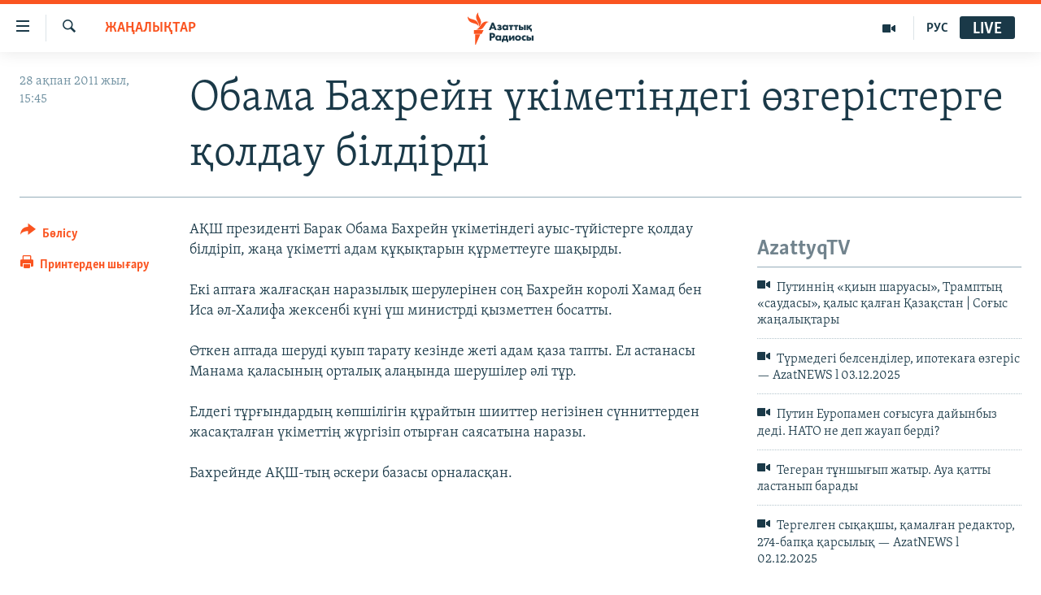

--- FILE ---
content_type: text/html; charset=utf-8
request_url: https://www.azattyq.org/a/2322741.html
body_size: 12596
content:

<!DOCTYPE html>
<html lang="kk" dir="ltr" class="no-js">
<head>
        <link rel="stylesheet" href="/Content/responsive/RFE/kk-KZ/RFE-kk-KZ.css?&amp;av=0.0.0.0&amp;cb=369">
<script src="https://tags.azattyq.org/rferl-pangea/prod/utag.sync.js"></script><script type='text/javascript' src='https://www.youtube.com/iframe_api' async></script>            <link rel="manifest" href="/manifest.json">
    <script type="text/javascript">
        //a general 'js' detection, must be on top level in <head>, due to CSS performance
        document.documentElement.className = "js";
        var cacheBuster = "369";
        var appBaseUrl = "/";
        var imgEnhancerBreakpoints = [0, 144, 256, 408, 650, 1023, 1597];
        var isLoggingEnabled = false;
        var isPreviewPage = false;
        var isLivePreviewPage = false;

        if (!isPreviewPage) {
            window.RFE = window.RFE || {};
            window.RFE.cacheEnabledByParam = window.location.href.indexOf('nocache=1') === -1;

            const url = new URL(window.location.href);
            const params = new URLSearchParams(url.search);

            // Remove the 'nocache' parameter
            params.delete('nocache');

            // Update the URL without the 'nocache' parameter
            url.search = params.toString();
            window.history.replaceState(null, '', url.toString());
        } else {
            window.addEventListener('load', function() {
                const links = window.document.links;
                for (let i = 0; i < links.length; i++) {
                    links[i].href = '#';
                    links[i].target = '_self';
                }
             })
        }

var pwaEnabled = true;        var swCacheDisabled;
    </script>
    <meta charset="utf-8" />

            <title>&#x41E;&#x431;&#x430;&#x43C;&#x430; &#x411;&#x430;&#x445;&#x440;&#x435;&#x439;&#x43D; &#x4AF;&#x43A;&#x456;&#x43C;&#x435;&#x442;&#x456;&#x43D;&#x434;&#x435;&#x433;&#x456; &#x4E9;&#x437;&#x433;&#x435;&#x440;&#x456;&#x441;&#x442;&#x435;&#x440;&#x433;&#x435; &#x49B;&#x43E;&#x43B;&#x434;&#x430;&#x443; &#x431;&#x456;&#x43B;&#x434;&#x456;&#x440;&#x434;&#x456;</title>
            <meta name="description" content="&#x410;&#x49A;&#x428; &#x43F;&#x440;&#x435;&#x437;&#x438;&#x434;&#x435;&#x43D;&#x442;&#x456; &#x411;&#x430;&#x440;&#x430;&#x43A; &#x41E;&#x431;&#x430;&#x43C;&#x430; &#x411;&#x430;&#x445;&#x440;&#x435;&#x439;&#x43D; &#x4AF;&#x43A;&#x456;&#x43C;&#x435;&#x442;&#x456;&#x43D;&#x434;&#x435;&#x433;&#x456; &#x430;&#x443;&#x44B;&#x441;-&#x442;&#x4AF;&#x439;&#x456;&#x441;&#x442;&#x435;&#x440;&#x433;&#x435; &#x49B;&#x43E;&#x43B;&#x434;&#x430;&#x443; &#x431;&#x456;&#x43B;&#x434;&#x456;&#x440;&#x456;&#x43F;, &#x436;&#x430;&#x4A3;&#x430; &#x4AF;&#x43A;&#x456;&#x43C;&#x435;&#x442;&#x442;&#x456; &#x430;&#x434;&#x430;&#x43C; &#x49B;&#x4B1;&#x49B;&#x44B;&#x49B;&#x442;&#x430;&#x440;&#x44B;&#x43D; &#x49B;&#x4B1;&#x440;&#x43C;&#x435;&#x442;&#x442;&#x435;&#x443;&#x433;&#x435; &#x448;&#x430;&#x49B;&#x44B;&#x440;&#x434;&#x44B;.&#xD;&#xA;&#xD;&#xA;&#x415;&#x43A;&#x456; &#x430;&#x43F;&#x442;&#x430;&#x493;&#x430; &#x436;&#x430;&#x43B;&#x493;&#x430;&#x441;&#x49B;&#x430;&#x43D; &#x43D;&#x430;&#x440;&#x430;&#x437;&#x44B;&#x43B;&#x44B;&#x49B; &#x448;&#x435;&#x440;&#x443;&#x43B;&#x435;&#x440;&#x456;&#x43D;&#x435;&#x43D; &#x441;&#x43E;&#x4A3; &#x411;&#x430;&#x445;&#x440;&#x435;&#x439;&#x43D; &#x43A;&#x43E;&#x440;&#x43E;&#x43B;&#x456; &#x425;&#x430;&#x43C;&#x430;&#x434; &#x431;&#x435;&#x43D; &#x418;&#x441;&#x430; &#x4D9;&#x43B;-&#x425;&#x430;&#x43B;&#x438;&#x444;&#x430; &#x436;&#x435;&#x43A;&#x441;&#x435;&#x43D;&#x431;&#x456; &#x43A;&#x4AF;&#x43D;&#x456; &#x4AF;&#x448; &#x43C;&#x438;&#x43D;&#x438;&#x441;&#x442;&#x440;&#x434;&#x456; &#x49B;&#x44B;&#x437;&#x43C;&#x435;&#x442;&#x442;&#x435;&#x43D; &#x431;&#x43E;&#x441;&#x430;&#x442;&#x442;&#x44B;.&#xD;&#xA;&#xD;&#xA;&#x4E8;&#x442;&#x43A;&#x435;&#x43D; &#x430;&#x43F;&#x442;&#x430;&#x434;&#x430; &#x448;&#x435;&#x440;&#x443;&#x434;&#x456; &#x49B;&#x443;&#x44B;&#x43F;..." />
                <meta name="keywords" content="ЖАҢАЛЫҚТАР" />
    <meta name="viewport" content="width=device-width, initial-scale=1.0" />


    <meta http-equiv="X-UA-Compatible" content="IE=edge" />

<meta name="robots" content="max-image-preview:large"><meta property="fb:pages" content="205061959567731" /><meta name="yandex-verification" content="b4983b94636388c5" />

        <link href="https://www.azattyq.org/a/2322741.html" rel="canonical" />

        <meta name="apple-mobile-web-app-title" content="&#x410;&#x437;&#x430;&#x442; &#x415;&#x443;&#x440;&#x43E;&#x43F;&#x430; / &#x410;&#x437;&#x430;&#x442;&#x442;&#x44B;&#x49B; &#x440;&#x430;&#x434;&#x438;&#x43E;&#x441;&#x44B;" />
        <meta name="apple-mobile-web-app-status-bar-style" content="black" />
            <meta name="apple-itunes-app" content="app-id=475986784, app-argument=//2322741.ltr" />
<meta content="&#x41E;&#x431;&#x430;&#x43C;&#x430; &#x411;&#x430;&#x445;&#x440;&#x435;&#x439;&#x43D; &#x4AF;&#x43A;&#x456;&#x43C;&#x435;&#x442;&#x456;&#x43D;&#x434;&#x435;&#x433;&#x456; &#x4E9;&#x437;&#x433;&#x435;&#x440;&#x456;&#x441;&#x442;&#x435;&#x440;&#x433;&#x435; &#x49B;&#x43E;&#x43B;&#x434;&#x430;&#x443; &#x431;&#x456;&#x43B;&#x434;&#x456;&#x440;&#x434;&#x456;" property="og:title"></meta>
<meta content="&#x410;&#x49A;&#x428; &#x43F;&#x440;&#x435;&#x437;&#x438;&#x434;&#x435;&#x43D;&#x442;&#x456; &#x411;&#x430;&#x440;&#x430;&#x43A; &#x41E;&#x431;&#x430;&#x43C;&#x430; &#x411;&#x430;&#x445;&#x440;&#x435;&#x439;&#x43D; &#x4AF;&#x43A;&#x456;&#x43C;&#x435;&#x442;&#x456;&#x43D;&#x434;&#x435;&#x433;&#x456; &#x430;&#x443;&#x44B;&#x441;-&#x442;&#x4AF;&#x439;&#x456;&#x441;&#x442;&#x435;&#x440;&#x433;&#x435; &#x49B;&#x43E;&#x43B;&#x434;&#x430;&#x443; &#x431;&#x456;&#x43B;&#x434;&#x456;&#x440;&#x456;&#x43F;, &#x436;&#x430;&#x4A3;&#x430; &#x4AF;&#x43A;&#x456;&#x43C;&#x435;&#x442;&#x442;&#x456; &#x430;&#x434;&#x430;&#x43C; &#x49B;&#x4B1;&#x49B;&#x44B;&#x49B;&#x442;&#x430;&#x440;&#x44B;&#x43D; &#x49B;&#x4B1;&#x440;&#x43C;&#x435;&#x442;&#x442;&#x435;&#x443;&#x433;&#x435; &#x448;&#x430;&#x49B;&#x44B;&#x440;&#x434;&#x44B;.&#xD;&#xA;&#xD;&#xA;&#x415;&#x43A;&#x456; &#x430;&#x43F;&#x442;&#x430;&#x493;&#x430; &#x436;&#x430;&#x43B;&#x493;&#x430;&#x441;&#x49B;&#x430;&#x43D; &#x43D;&#x430;&#x440;&#x430;&#x437;&#x44B;&#x43B;&#x44B;&#x49B; &#x448;&#x435;&#x440;&#x443;&#x43B;&#x435;&#x440;&#x456;&#x43D;&#x435;&#x43D; &#x441;&#x43E;&#x4A3; &#x411;&#x430;&#x445;&#x440;&#x435;&#x439;&#x43D; &#x43A;&#x43E;&#x440;&#x43E;&#x43B;&#x456; &#x425;&#x430;&#x43C;&#x430;&#x434; &#x431;&#x435;&#x43D; &#x418;&#x441;&#x430; &#x4D9;&#x43B;-&#x425;&#x430;&#x43B;&#x438;&#x444;&#x430; &#x436;&#x435;&#x43A;&#x441;&#x435;&#x43D;&#x431;&#x456; &#x43A;&#x4AF;&#x43D;&#x456; &#x4AF;&#x448; &#x43C;&#x438;&#x43D;&#x438;&#x441;&#x442;&#x440;&#x434;&#x456; &#x49B;&#x44B;&#x437;&#x43C;&#x435;&#x442;&#x442;&#x435;&#x43D; &#x431;&#x43E;&#x441;&#x430;&#x442;&#x442;&#x44B;.&#xD;&#xA;&#xD;&#xA;&#x4E8;&#x442;&#x43A;&#x435;&#x43D; &#x430;&#x43F;&#x442;&#x430;&#x434;&#x430; &#x448;&#x435;&#x440;&#x443;&#x434;&#x456; &#x49B;&#x443;&#x44B;&#x43F;..." property="og:description"></meta>
<meta content="article" property="og:type"></meta>
<meta content="https://www.azattyq.org/a/2322741.html" property="og:url"></meta>
<meta content="&#x410;&#x437;&#x430;&#x442;&#x442;&#x44B;&#x49B; &#x440;&#x430;&#x434;&#x438;&#x43E;&#x441;&#x44B;" property="og:site_name"></meta>
<meta content="https://www.facebook.com/azattyq" property="article:publisher"></meta>
<meta content="https://www.azattyq.org/Content/responsive/RFE/kk-KZ/img/top_logo_news.png" property="og:image"></meta>
<meta content="1200" property="og:image:width"></meta>
<meta content="675" property="og:image:height"></meta>
<meta content="site logo" property="og:image:alt"></meta>
<meta content="203773769750398" property="fb:app_id"></meta>
<meta content="summary_large_image" name="twitter:card"></meta>
<meta content="@AzattyqRadiosy" name="twitter:site"></meta>
<meta content="https://www.azattyq.org/Content/responsive/RFE/kk-KZ/img/top_logo_news.png" name="twitter:image"></meta>
<meta content="&#x41E;&#x431;&#x430;&#x43C;&#x430; &#x411;&#x430;&#x445;&#x440;&#x435;&#x439;&#x43D; &#x4AF;&#x43A;&#x456;&#x43C;&#x435;&#x442;&#x456;&#x43D;&#x434;&#x435;&#x433;&#x456; &#x4E9;&#x437;&#x433;&#x435;&#x440;&#x456;&#x441;&#x442;&#x435;&#x440;&#x433;&#x435; &#x49B;&#x43E;&#x43B;&#x434;&#x430;&#x443; &#x431;&#x456;&#x43B;&#x434;&#x456;&#x440;&#x434;&#x456;" name="twitter:title"></meta>
<meta content="&#x410;&#x49A;&#x428; &#x43F;&#x440;&#x435;&#x437;&#x438;&#x434;&#x435;&#x43D;&#x442;&#x456; &#x411;&#x430;&#x440;&#x430;&#x43A; &#x41E;&#x431;&#x430;&#x43C;&#x430; &#x411;&#x430;&#x445;&#x440;&#x435;&#x439;&#x43D; &#x4AF;&#x43A;&#x456;&#x43C;&#x435;&#x442;&#x456;&#x43D;&#x434;&#x435;&#x433;&#x456; &#x430;&#x443;&#x44B;&#x441;-&#x442;&#x4AF;&#x439;&#x456;&#x441;&#x442;&#x435;&#x440;&#x433;&#x435; &#x49B;&#x43E;&#x43B;&#x434;&#x430;&#x443; &#x431;&#x456;&#x43B;&#x434;&#x456;&#x440;&#x456;&#x43F;, &#x436;&#x430;&#x4A3;&#x430; &#x4AF;&#x43A;&#x456;&#x43C;&#x435;&#x442;&#x442;&#x456; &#x430;&#x434;&#x430;&#x43C; &#x49B;&#x4B1;&#x49B;&#x44B;&#x49B;&#x442;&#x430;&#x440;&#x44B;&#x43D; &#x49B;&#x4B1;&#x440;&#x43C;&#x435;&#x442;&#x442;&#x435;&#x443;&#x433;&#x435; &#x448;&#x430;&#x49B;&#x44B;&#x440;&#x434;&#x44B;.&#xD;&#xA;&#xD;&#xA;&#x415;&#x43A;&#x456; &#x430;&#x43F;&#x442;&#x430;&#x493;&#x430; &#x436;&#x430;&#x43B;&#x493;&#x430;&#x441;&#x49B;&#x430;&#x43D; &#x43D;&#x430;&#x440;&#x430;&#x437;&#x44B;&#x43B;&#x44B;&#x49B; &#x448;&#x435;&#x440;&#x443;&#x43B;&#x435;&#x440;&#x456;&#x43D;&#x435;&#x43D; &#x441;&#x43E;&#x4A3; &#x411;&#x430;&#x445;&#x440;&#x435;&#x439;&#x43D; &#x43A;&#x43E;&#x440;&#x43E;&#x43B;&#x456; &#x425;&#x430;&#x43C;&#x430;&#x434; &#x431;&#x435;&#x43D; &#x418;&#x441;&#x430; &#x4D9;&#x43B;-&#x425;&#x430;&#x43B;&#x438;&#x444;&#x430; &#x436;&#x435;&#x43A;&#x441;&#x435;&#x43D;&#x431;&#x456; &#x43A;&#x4AF;&#x43D;&#x456; &#x4AF;&#x448; &#x43C;&#x438;&#x43D;&#x438;&#x441;&#x442;&#x440;&#x434;&#x456; &#x49B;&#x44B;&#x437;&#x43C;&#x435;&#x442;&#x442;&#x435;&#x43D; &#x431;&#x43E;&#x441;&#x430;&#x442;&#x442;&#x44B;.&#xD;&#xA;&#xD;&#xA;&#x4E8;&#x442;&#x43A;&#x435;&#x43D; &#x430;&#x43F;&#x442;&#x430;&#x434;&#x430; &#x448;&#x435;&#x440;&#x443;&#x434;&#x456; &#x49B;&#x443;&#x44B;&#x43F;..." name="twitter:description"></meta>
                    <link rel="amphtml" href="https://www.azattyq.org/amp/2322741.html" />
<script type="application/ld+json">{"articleSection":"ЖАҢАЛЫҚТАР","isAccessibleForFree":true,"headline":"Обама Бахрейн үкіметіндегі өзгерістерге қолдау білдірді","inLanguage":"kk-KZ","keywords":"ЖАҢАЛЫҚТАР","author":{"@type":"Person","name":"Азаттық радиосы"},"datePublished":"2011-02-28 10:45:00Z","dateModified":"2011-02-28 10:45:00Z","publisher":{"logo":{"width":512,"height":220,"@type":"ImageObject","url":"https://www.azattyq.org/Content/responsive/RFE/kk-KZ/img/logo.png"},"@type":"NewsMediaOrganization","url":"https://www.azattyq.org","sameAs":["https://facebook.com/azattyq","https://twitter.com/AzattyqRadiosy","https://www.youtube.com/user/AzattyqRadio","https://www.instagram.com/azattyq/","https://t.me/azattyq"],"name":"Азат Еуропа / Азаттық Радиосы","alternateName":""},"@context":"https://schema.org","@type":"NewsArticle","mainEntityOfPage":"https://www.azattyq.org/a/2322741.html","url":"https://www.azattyq.org/a/2322741.html","description":"АҚШ президенті Барак Обама Бахрейн үкіметіндегі ауыс-түйістерге қолдау білдіріп, жаңа үкіметті адам құқықтарын құрметтеуге шақырды.\r\n\r\nЕкі аптаға жалғасқан наразылық шерулерінен соң Бахрейн королі Хамад бен Иса әл-Халифа жексенбі күні үш министрді қызметтен босатты.\r\n\r\nӨткен аптада шеруді қуып...","image":{"width":1080,"height":608,"@type":"ImageObject","url":"https://gdb.rferl.org/00000000-0000-0000-0000-000000000000_w1080_h608.gif"},"name":"Обама Бахрейн үкіметіндегі өзгерістерге қолдау білдірді"}</script>
    <script src="/Scripts/responsive/infographics.bundle.min.js?&amp;av=0.0.0.0&amp;cb=369"></script>
        <script src="/Scripts/responsive/dollardom.min.js?&amp;av=0.0.0.0&amp;cb=369"></script>
        <script src="/Scripts/responsive/modules/commons.js?&amp;av=0.0.0.0&amp;cb=369"></script>
        <script src="/Scripts/responsive/modules/app_code.js?&amp;av=0.0.0.0&amp;cb=369"></script>

        <link rel="icon" type="image/svg+xml" href="/Content/responsive/RFE/img/webApp/favicon.svg" />
        <link rel="alternate icon" href="/Content/responsive/RFE/img/webApp/favicon.ico" />
            <link rel="mask-icon" color="#ea6903" href="/Content/responsive/RFE/img/webApp/favicon_safari.svg" />
        <link rel="apple-touch-icon" sizes="152x152" href="/Content/responsive/RFE/img/webApp/ico-152x152.png" />
        <link rel="apple-touch-icon" sizes="144x144" href="/Content/responsive/RFE/img/webApp/ico-144x144.png" />
        <link rel="apple-touch-icon" sizes="114x114" href="/Content/responsive/RFE/img/webApp/ico-114x114.png" />
        <link rel="apple-touch-icon" sizes="72x72" href="/Content/responsive/RFE/img/webApp/ico-72x72.png" />
        <link rel="apple-touch-icon-precomposed" href="/Content/responsive/RFE/img/webApp/ico-57x57.png" />
        <link rel="icon" sizes="192x192" href="/Content/responsive/RFE/img/webApp/ico-192x192.png" />
        <link rel="icon" sizes="128x128" href="/Content/responsive/RFE/img/webApp/ico-128x128.png" />
        <meta name="msapplication-TileColor" content="#ffffff" />
        <meta name="msapplication-TileImage" content="/Content/responsive/RFE/img/webApp/ico-144x144.png" />
                <link rel="preload" href="/Content/responsive/fonts/Skolar-Lt_Cyrl_v2.4.woff" type="font/woff" as="font" crossorigin="anonymous" />
    <link rel="alternate" type="application/rss+xml" title="RFE/RL - Top Stories [RSS]" href="/api/" />
    <link rel="sitemap" type="application/rss+xml" href="/sitemap.xml" />
    
    



</head>
<body class=" nav-no-loaded cc_theme pg-article print-lay-article js-category-to-nav nojs-images ">
        <script type="text/javascript" >
            var analyticsData = {url:"https://www.azattyq.org/a/2322741.html",property_id:"417",article_uid:"2322741",page_title:"Обама Бахрейн үкіметіндегі өзгерістерге қолдау білдірді",page_type:"article",content_type:"article",subcontent_type:"article",last_modified:"2011-02-28 10:45:00Z",pub_datetime:"2011-02-28 10:45:00Z",pub_year:"2011",pub_month:"02",pub_day:"28",pub_hour:"10",pub_weekday:"Monday",section:"жаңалықтар",english_section:"news",byline:"",categories:"news",domain:"www.azattyq.org",language:"Kazakh",language_service:"RFERL Kazakh",platform:"web",copied:"no",copied_article:"",copied_title:"",runs_js:"Yes",cms_release:"8.44.0.0.369",enviro_type:"prod",slug:"",entity:"RFE",short_language_service:"KAZ",platform_short:"W",page_name:"Обама Бахрейн үкіметіндегі өзгерістерге қолдау білдірді"};
        </script>
<noscript><iframe src="https://www.googletagmanager.com/ns.html?id=GTM-WXZBPZ" height="0" width="0" style="display:none;visibility:hidden"></iframe></noscript>        <script type="text/javascript" data-cookiecategory="analytics">
            var gtmEventObject = Object.assign({}, analyticsData, {event: 'page_meta_ready'});window.dataLayer = window.dataLayer || [];window.dataLayer.push(gtmEventObject);
            if (top.location === self.location) { //if not inside of an IFrame
                 var renderGtm = "true";
                 if (renderGtm === "true") {
            (function(w,d,s,l,i){w[l]=w[l]||[];w[l].push({'gtm.start':new Date().getTime(),event:'gtm.js'});var f=d.getElementsByTagName(s)[0],j=d.createElement(s),dl=l!='dataLayer'?'&l='+l:'';j.async=true;j.src='//www.googletagmanager.com/gtm.js?id='+i+dl;f.parentNode.insertBefore(j,f);})(window,document,'script','dataLayer','GTM-WXZBPZ');
                 }
            }
        </script>
        <!--Analytics tag js version start-->
            <script type="text/javascript" data-cookiecategory="analytics">
                var utag_data = Object.assign({}, analyticsData, {});
if(typeof(TealiumTagFrom)==='function' && typeof(TealiumTagSearchKeyword)==='function') {
var utag_from=TealiumTagFrom();var utag_searchKeyword=TealiumTagSearchKeyword();
if(utag_searchKeyword!=null && utag_searchKeyword!=='' && utag_data["search_keyword"]==null) utag_data["search_keyword"]=utag_searchKeyword;if(utag_from!=null && utag_from!=='') utag_data["from"]=TealiumTagFrom();}
                if(window.top!== window.self&&utag_data.page_type==="snippet"){utag_data.page_type = 'iframe';}
                try{if(window.top!==window.self&&window.self.location.hostname===window.top.location.hostname){utag_data.platform = 'self-embed';utag_data.platform_short = 'se';}}catch(e){if(window.top!==window.self&&window.self.location.search.includes("platformType=self-embed")){utag_data.platform = 'cross-promo';utag_data.platform_short = 'cp';}}
                (function(a,b,c,d){    a="https://tags.azattyq.org/rferl-pangea/prod/utag.js";    b=document;c="script";d=b.createElement(c);d.src=a;d.type="text/java"+c;d.async=true;    a=b.getElementsByTagName(c)[0];a.parentNode.insertBefore(d,a);    })();
            </script>
        <!--Analytics tag js version end-->
<!-- Analytics tag management NoScript -->
<noscript>
<img style="position: absolute; border: none;" src="https://ssc.azattyq.org/b/ss/bbgprod,bbgentityrferl/1/G.4--NS/1657249745?pageName=rfe%3akaz%3aw%3aarticle%3a%d0%9e%d0%b1%d0%b0%d0%bc%d0%b0%20%d0%91%d0%b0%d1%85%d1%80%d0%b5%d0%b9%d0%bd%20%d2%af%d0%ba%d1%96%d0%bc%d0%b5%d1%82%d1%96%d0%bd%d0%b4%d0%b5%d0%b3%d1%96%20%d3%a9%d0%b7%d0%b3%d0%b5%d1%80%d1%96%d1%81%d1%82%d0%b5%d1%80%d0%b3%d0%b5%20%d2%9b%d0%be%d0%bb%d0%b4%d0%b0%d1%83%20%d0%b1%d1%96%d0%bb%d0%b4%d1%96%d1%80%d0%b4%d1%96&amp;c6=%d0%9e%d0%b1%d0%b0%d0%bc%d0%b0%20%d0%91%d0%b0%d1%85%d1%80%d0%b5%d0%b9%d0%bd%20%d2%af%d0%ba%d1%96%d0%bc%d0%b5%d1%82%d1%96%d0%bd%d0%b4%d0%b5%d0%b3%d1%96%20%d3%a9%d0%b7%d0%b3%d0%b5%d1%80%d1%96%d1%81%d1%82%d0%b5%d1%80%d0%b3%d0%b5%20%d2%9b%d0%be%d0%bb%d0%b4%d0%b0%d1%83%20%d0%b1%d1%96%d0%bb%d0%b4%d1%96%d1%80%d0%b4%d1%96&amp;v36=8.44.0.0.369&amp;v6=D=c6&amp;g=https%3a%2f%2fwww.azattyq.org%2fa%2f2322741.html&amp;c1=D=g&amp;v1=D=g&amp;events=event1,event52&amp;c16=rferl%20kazakh&amp;v16=D=c16&amp;c5=news&amp;v5=D=c5&amp;ch=%d0%96%d0%90%d2%a2%d0%90%d0%9b%d0%ab%d2%9a%d0%a2%d0%90%d0%a0&amp;c15=kazakh&amp;v15=D=c15&amp;c4=article&amp;v4=D=c4&amp;c14=2322741&amp;v14=D=c14&amp;v20=no&amp;c17=web&amp;v17=D=c17&amp;mcorgid=518abc7455e462b97f000101%40adobeorg&amp;server=www.azattyq.org&amp;pageType=D=c4&amp;ns=bbg&amp;v29=D=server&amp;v25=rfe&amp;v30=417&amp;v105=D=User-Agent " alt="analytics" width="1" height="1" /></noscript>
<!-- End of Analytics tag management NoScript -->


        <!--*** Accessibility links - For ScreenReaders only ***-->
        <section>
            <div class="sr-only">
                <h2>Accessibility links</h2>
                <ul>
                    <li><a href="#content" data-disable-smooth-scroll="1">Skip to main content</a></li>
                    <li><a href="#navigation" data-disable-smooth-scroll="1">Skip to main Navigation</a></li>
                    <li><a href="#txtHeaderSearch" data-disable-smooth-scroll="1">Skip to Search</a></li>
                </ul>
            </div>
        </section>
    




<div dir="ltr">
    <div id="page">
            <aside>

<div class="c-lightbox overlay-modal">
    <div class="c-lightbox__intro">
        <h2 class="c-lightbox__intro-title"></h2>
        <button class="btn btn--rounded c-lightbox__btn c-lightbox__intro-next" title="&#x41A;&#x435;&#x43B;&#x435;&#x441;&#x456;">
            <span class="ico ico--rounded ico-chevron-forward"></span>
            <span class="sr-only">&#x41A;&#x435;&#x43B;&#x435;&#x441;&#x456;</span>
        </button>
    </div>
    <div class="c-lightbox__nav">
        <button class="btn btn--rounded c-lightbox__btn c-lightbox__btn--close" title="&#x416;&#x430;&#x431;&#x443;">
            <span class="ico ico--rounded ico-close"></span>
            <span class="sr-only">&#x416;&#x430;&#x431;&#x443;</span>
        </button>
        <button class="btn btn--rounded c-lightbox__btn c-lightbox__btn--prev" title="&#x411;&#x4B1;&#x493;&#x430;&#x43D; &#x434;&#x435;&#x439;&#x456;&#x43D;&#x433;&#x456;">
            <span class="ico ico--rounded ico-chevron-backward"></span>
            <span class="sr-only">&#x411;&#x4B1;&#x493;&#x430;&#x43D; &#x434;&#x435;&#x439;&#x456;&#x43D;&#x433;&#x456;</span>
        </button>
        <button class="btn btn--rounded c-lightbox__btn c-lightbox__btn--next" title="&#x41A;&#x435;&#x43B;&#x435;&#x441;&#x456;">
            <span class="ico ico--rounded ico-chevron-forward"></span>
            <span class="sr-only">&#x41A;&#x435;&#x43B;&#x435;&#x441;&#x456;</span>
        </button>
    </div>
    <div class="c-lightbox__content-wrap">
        <figure class="c-lightbox__content">
            <span class="c-spinner c-spinner--lightbox">
                <img src="/Content/responsive/img/player-spinner.png"
                     alt="please wait"
                     title="please wait" />
            </span>
            <div class="c-lightbox__img">
                <div class="thumb">
                    <img src="" alt="" />
                </div>
            </div>
            <figcaption>
                <div class="c-lightbox__info c-lightbox__info--foot">
                    <span class="c-lightbox__counter"></span>
                    <span class="caption c-lightbox__caption"></span>
                </div>
            </figcaption>
        </figure>
    </div>
    <div class="hidden">
        <div class="content-advisory__box content-advisory__box--lightbox">
            <span class="content-advisory__box-text">&#x415;&#x441;&#x43A;&#x435;&#x440;&#x442;&#x443;! &#x421;&#x443;&#x440;&#x435;&#x442;&#x442;&#x435;&#x440;&#x434;&#x435; &#x49B;&#x430;&#x43D; &#x436;&#x4D9;&#x43D;&#x435; &#x431;&#x430;&#x441;&#x49B;&#x430; &#x434;&#x430; &#x437;&#x43E;&#x440;&#x43B;&#x44B;&#x49B; &#x431;&#x435;&#x43B;&#x433;&#x456;&#x43B;&#x435;&#x440;&#x456; &#x431;&#x430;&#x440;.</span>
            <button class="btn btn--transparent content-advisory__box-btn m-t-md" value="text" type="button">
                <span class="btn__text">
                    &#x41A;&#x4E9;&#x440;&#x443;
                </span>
            </button>
        </div>
    </div>
</div>

<div class="print-dialogue">
    <div class="container">
        <h3 class="print-dialogue__title section-head">&#x411;&#x430;&#x441;&#x44B;&#x43F; &#x448;&#x44B;&#x493;&#x430;&#x440;&#x443;</h3>
        <div class="print-dialogue__opts">
            <ul class="print-dialogue__opt-group">
                <li class="form__group form__group--checkbox">
                    <input class="form__check " id="checkboxImages" name="checkboxImages" type="checkbox" checked="checked" />
                    <label for="checkboxImages" class="form__label m-t-md">&#x421;&#x443;&#x440;&#x435;&#x442;&#x442;&#x435;&#x440;&#x43C;&#x435;&#x43D;</label>
                </li>
                <li class="form__group form__group--checkbox">
                    <input class="form__check " id="checkboxMultimedia" name="checkboxMultimedia" type="checkbox" checked="checked" />
                    <label for="checkboxMultimedia" class="form__label m-t-md">&#x41C;&#x443;&#x43B;&#x44C;&#x442;&#x438;&#x43C;&#x435;&#x434;&#x438;&#x430;</label>
                </li>
            </ul>
            <ul class="print-dialogue__opt-group">
                <li class="form__group form__group--checkbox">
                    <input class="form__check " id="checkboxEmbedded" name="checkboxEmbedded" type="checkbox" checked="checked" />
                    <label for="checkboxEmbedded" class="form__label m-t-md">&#x42D;&#x43C;&#x431;&#x435;&#x434;-&#x43A;&#x43E;&#x434;&#x44B; &#x431;&#x430;&#x440; &#x43A;&#x43E;&#x43D;&#x442;&#x435;&#x43D;&#x442;</label>
                </li>
                <li class="hidden">
                    <input class="form__check " id="checkboxComments" name="checkboxComments" type="checkbox" />
                    <label for="checkboxComments" class="form__label m-t-md">&#x41F;&#x456;&#x43A;&#x456;&#x440;&#x43B;&#x435;&#x440;</label>
                </li>
            </ul>
        </div>
        <div class="print-dialogue__buttons">
            <button class="btn  btn--secondary close-button" type="button" title="&#x411;&#x43E;&#x43B;&#x434;&#x44B;&#x440;&#x43C;&#x430;&#x443;">
                <span class="btn__text ">&#x411;&#x43E;&#x43B;&#x434;&#x44B;&#x440;&#x43C;&#x430;&#x443;</span>
            </button>
            <button class="btn  btn-cust-print m-l-sm" type="button" title="&#x41F;&#x440;&#x438;&#x43D;&#x442;&#x435;&#x440;&#x434;&#x435;&#x43D; &#x448;&#x44B;&#x493;&#x430;&#x440;&#x443;">
                <span class="btn__text ">&#x41F;&#x440;&#x438;&#x43D;&#x442;&#x435;&#x440;&#x434;&#x435;&#x43D; &#x448;&#x44B;&#x493;&#x430;&#x440;&#x443;</span>
            </button>
        </div>
    </div>
</div>                
<div class="ctc-message pos-fix">
    <div class="ctc-message__inner">&#x421;&#x456;&#x43B;&#x442;&#x435;&#x43C;&#x435; &#x43A;&#x4E9;&#x448;&#x456;&#x440;&#x456;&#x43B;&#x434;&#x456;</div>
</div>
            </aside>

<div class="hdr-20 hdr-20--big">
    <div class="hdr-20__inner">
        <div class="hdr-20__max pos-rel">
            <div class="hdr-20__side hdr-20__side--primary d-flex">
                <label data-for="main-menu-ctrl" data-switcher-trigger="true" data-switch-target="main-menu-ctrl" class="burger hdr-trigger pos-rel trans-trigger" data-trans-evt="click" data-trans-id="menu">
                    <span class="ico ico-close hdr-trigger__ico hdr-trigger__ico--close burger__ico burger__ico--close"></span>
                    <span class="ico ico-menu hdr-trigger__ico hdr-trigger__ico--open burger__ico burger__ico--open"></span>
                </label>
                <div class="menu-pnl pos-fix trans-target" data-switch-target="main-menu-ctrl" data-trans-id="menu">
                    <div class="menu-pnl__inner">
                        <nav class="main-nav menu-pnl__item menu-pnl__item--first">
                            <ul class="main-nav__list accordeon" data-analytics-tales="false" data-promo-name="link" data-location-name="nav,secnav">
                                

        <li class="main-nav__item">
            <a class="main-nav__item-name main-nav__item-name--link" href="/z/330" title="&#x416;&#x430;&#x4A3;&#x430;&#x43B;&#x44B;&#x49B;&#x442;&#x430;&#x440;" data-item-name="news" >&#x416;&#x430;&#x4A3;&#x430;&#x43B;&#x44B;&#x49B;&#x442;&#x430;&#x440;</a>
        </li>

        <li class="main-nav__item">
            <a class="main-nav__item-name main-nav__item-name--link" href="/p/7018.html" title="&#x421;&#x430;&#x44F;&#x441;&#x430;&#x442;" data-item-name="politics" >&#x421;&#x430;&#x44F;&#x441;&#x430;&#x442;</a>
        </li>

        <li class="main-nav__item">
            <a class="main-nav__item-name main-nav__item-name--link" href="/p/7019.html" title="AzattyqTV" data-item-name="azattyqtv" >AzattyqTV</a>
        </li>

        <li class="main-nav__item">
            <a class="main-nav__item-name main-nav__item-name--link" href="/p/8433.html" title="&#x49A;&#x430;&#x4A3;&#x442;&#x430;&#x440; &#x43E;&#x49B;&#x438;&#x493;&#x430;&#x441;&#x44B;" data-item-name="kazakgstan-unrest" >&#x49A;&#x430;&#x4A3;&#x442;&#x430;&#x440; &#x43E;&#x49B;&#x438;&#x493;&#x430;&#x441;&#x44B;</a>
        </li>

        <li class="main-nav__item">
            <a class="main-nav__item-name main-nav__item-name--link" href="/p/7009.html" title="&#x410;&#x434;&#x430;&#x43C; &#x49B;&#x4B1;&#x49B;&#x44B;&#x49B;&#x442;&#x430;&#x440;&#x44B;" data-item-name="human-rights" >&#x410;&#x434;&#x430;&#x43C; &#x49B;&#x4B1;&#x49B;&#x44B;&#x49B;&#x442;&#x430;&#x440;&#x44B;</a>
        </li>

        <li class="main-nav__item">
            <a class="main-nav__item-name main-nav__item-name--link" href="/p/7028.html" title="&#x4D8;&#x43B;&#x435;&#x443;&#x43C;&#x435;&#x442;" data-item-name="society" >&#x4D8;&#x43B;&#x435;&#x443;&#x43C;&#x435;&#x442;</a>
        </li>

        <li class="main-nav__item">
            <a class="main-nav__item-name main-nav__item-name--link" href="/p/7020.html" title="&#x4D8;&#x43B;&#x435;&#x43C;" data-item-name="world-news" >&#x4D8;&#x43B;&#x435;&#x43C;</a>
        </li>

        <li class="main-nav__item">
            <a class="main-nav__item-name main-nav__item-name--link" href="/p/7262.html" title="&#x410;&#x440;&#x43D;&#x430;&#x439;&#x44B; &#x436;&#x43E;&#x431;&#x430;&#x43B;&#x430;&#x440;" data-item-name="special-projects" >&#x410;&#x440;&#x43D;&#x430;&#x439;&#x44B; &#x436;&#x43E;&#x431;&#x430;&#x43B;&#x430;&#x440;</a>
        </li>



                            </ul>
                        </nav>
                        

<div class="menu-pnl__item">
        <a href="https://rus.azattyq.org" class="menu-pnl__item-link" alt="&#x420;&#x443;&#x441;&#x441;&#x43A;&#x438;&#x439;">&#x420;&#x443;&#x441;&#x441;&#x43A;&#x438;&#x439;</a>
</div>


                        
                            <div class="menu-pnl__item menu-pnl__item--social">
                                    <h5 class="menu-pnl__sub-head">&#x416;&#x430;&#x437;&#x44B;&#x43B;&#x44B;&#x4A3;&#x44B;&#x437;</h5>

        <a href="https://facebook.com/azattyq" title="Facebook &#x43F;&#x430;&#x440;&#x430;&#x493;&#x44B;&#x43C;&#x44B;&#x437;" data-analytics-text="follow_on_facebook" class="btn btn--rounded btn--social-inverted menu-pnl__btn js-social-btn btn-facebook"  target="_blank" rel="noopener">
            <span class="ico ico-facebook-alt ico--rounded"></span>
        </a>


        <a href="https://www.youtube.com/user/AzattyqRadio" title="YouTube &#x43F;&#x430;&#x440;&#x430;&#x493;&#x44B;&#x43C;&#x44B;&#x437;" data-analytics-text="follow_on_youtube" class="btn btn--rounded btn--social-inverted menu-pnl__btn js-social-btn btn-youtube"  target="_blank" rel="noopener">
            <span class="ico ico-youtube ico--rounded"></span>
        </a>


        <a href="https://twitter.com/AzattyqRadiosy" title="Twitter &#x43F;&#x430;&#x440;&#x430;&#x493;&#x44B;&#x43C;&#x44B;&#x437;" data-analytics-text="follow_on_twitter" class="btn btn--rounded btn--social-inverted menu-pnl__btn js-social-btn btn-twitter"  target="_blank" rel="noopener">
            <span class="ico ico-twitter ico--rounded"></span>
        </a>


        <a href="https://www.instagram.com/azattyq/" title="Instagram &#x43F;&#x430;&#x440;&#x430;&#x493;&#x44B;&#x43C;&#x44B;&#x437;" data-analytics-text="follow_on_instagram" class="btn btn--rounded btn--social-inverted menu-pnl__btn js-social-btn btn-instagram"  target="_blank" rel="noopener">
            <span class="ico ico-instagram ico--rounded"></span>
        </a>


        <a href="https://t.me/azattyq" title="Follow us on Telegram" data-analytics-text="follow_on_telegram" class="btn btn--rounded btn--social-inverted menu-pnl__btn js-social-btn btn-telegram"  target="_blank" rel="noopener">
            <span class="ico ico-telegram ico--rounded"></span>
        </a>

                            </div>
                            <div class="menu-pnl__item">
                                <a href="/navigation/allsites" class="menu-pnl__item-link">
                                    <span class="ico ico-languages "></span>
                                    &#x411;&#x430;&#x441;&#x49B;&#x430; &#x442;&#x456;&#x43B;&#x434;&#x435;&#x440;&#x434;&#x435;
                                </a>
                            </div>
                    </div>
                </div>
                <label data-for="top-search-ctrl" data-switcher-trigger="true" data-switch-target="top-search-ctrl" class="top-srch-trigger hdr-trigger">
                    <span class="ico ico-close hdr-trigger__ico hdr-trigger__ico--close top-srch-trigger__ico top-srch-trigger__ico--close"></span>
                    <span class="ico ico-search hdr-trigger__ico hdr-trigger__ico--open top-srch-trigger__ico top-srch-trigger__ico--open"></span>
                </label>
                <div class="srch-top srch-top--in-header" data-switch-target="top-search-ctrl">
                    <div class="container">
                        
<form action="/s" class="srch-top__form srch-top__form--in-header" id="form-topSearchHeader" method="get" role="search">    <label for="txtHeaderSearch" class="sr-only">&#x130;&#x437;&#x434;&#x435;&#x443;</label>
    <input type="text" id="txtHeaderSearch" name="k" placeholder="...&#x456;&#x437;&#x434;&#x435;&#x443;" accesskey="s" value="" class="srch-top__input analyticstag-event" onkeydown="if (event.keyCode === 13) { FireAnalyticsTagEventOnSearch('search', $dom.get('#txtHeaderSearch')[0].value) }" />
    <button title="&#x130;&#x437;&#x434;&#x435;&#x443;" type="submit" class="btn btn--top-srch analyticstag-event" onclick="FireAnalyticsTagEventOnSearch('search', $dom.get('#txtHeaderSearch')[0].value) ">
        <span class="ico ico-search"></span>
    </button>
</form>
                    </div>
                </div>
                <a href="/" class="main-logo-link">
                    <img src="/Content/responsive/RFE/kk-KZ/img/logo-compact.svg" class="main-logo main-logo--comp" alt="site logo">
                        <img src="/Content/responsive/RFE/kk-KZ/img/logo.svg" class="main-logo main-logo--big" alt="site logo">
                </a>
            </div>
            <div class="hdr-20__side hdr-20__side--secondary d-flex">
                

    <a href="https://rus.azattyq.org" title="&#x420;&#x423;&#x421;" class="hdr-20__secondary-item hdr-20__secondary-item--lang" data-item-name="satellite">
        
&#x420;&#x423;&#x421;
    </a>

    <a href="/p/7019.html" title="AzattyqTV" class="hdr-20__secondary-item" data-item-name="video">
        
    <span class="ico ico-video hdr-20__secondary-icon"></span>

    </a>

    <a href="/s" title="&#x130;&#x437;&#x434;&#x435;&#x443;" class="hdr-20__secondary-item hdr-20__secondary-item--search" data-item-name="search">
        
    <span class="ico ico-search hdr-20__secondary-icon hdr-20__secondary-icon--search"></span>

    </a>



                

<div class="hdr-20__secondary-item live-b-drop">
    <div class="live-b-drop__off">
        <a href="/live" class="live-b-drop__link" title="Live" data-item-name="live">
            <span class="badge badge--live-btn badge--live-btn-off">
                Live
            </span>
        </a>
    </div>
    <div class="live-b-drop__on hidden">
        <label data-for="live-ctrl" data-switcher-trigger="true" data-switch-target="live-ctrl" class="live-b-drop__label pos-rel">
            <span class="badge badge--live badge--live-btn">
                Live
            </span>
            <span class="ico ico-close live-b-drop__label-ico live-b-drop__label-ico--close"></span>
        </label>
        <div class="live-b-drop__panel" id="targetLivePanelDiv" data-switch-target="live-ctrl"></div>
    </div>
</div>


                <div class="srch-bottom">
                    
<form action="/s" class="srch-bottom__form d-flex" id="form-bottomSearch" method="get" role="search">    <label for="txtSearch" class="sr-only">&#x130;&#x437;&#x434;&#x435;&#x443;</label>
    <input type="search" id="txtSearch" name="k" placeholder="...&#x456;&#x437;&#x434;&#x435;&#x443;" accesskey="s" value="" class="srch-bottom__input analyticstag-event" onkeydown="if (event.keyCode === 13) { FireAnalyticsTagEventOnSearch('search', $dom.get('#txtSearch')[0].value) }" />
    <button title="&#x130;&#x437;&#x434;&#x435;&#x443;" type="submit" class="btn btn--bottom-srch analyticstag-event" onclick="FireAnalyticsTagEventOnSearch('search', $dom.get('#txtSearch')[0].value) ">
        <span class="ico ico-search"></span>
    </button>
</form>
                </div>
            </div>
            <img src="/Content/responsive/RFE/kk-KZ/img/logo-print.gif" class="logo-print" alt="site logo">
            <img src="/Content/responsive/RFE/kk-KZ/img/logo-print_color.png" class="logo-print logo-print--color" alt="site logo">
        </div>
    </div>
</div>
    <script>
        if (document.body.className.indexOf('pg-home') > -1) {
            var nav2In = document.querySelector('.hdr-20__inner');
            var nav2Sec = document.querySelector('.hdr-20__side--secondary');
            var secStyle = window.getComputedStyle(nav2Sec);
            if (nav2In && window.pageYOffset < 150 && secStyle['position'] !== 'fixed') {
                nav2In.classList.add('hdr-20__inner--big')
            }
        }
    </script>



<div class="c-hlights c-hlights--breaking c-hlights--no-item" data-hlight-display="mobile,desktop">
    <div class="c-hlights__wrap container p-0">
        <div class="c-hlights__nav">
            <a role="button" href="#" title="&#x411;&#x4B1;&#x493;&#x430;&#x43D; &#x434;&#x435;&#x439;&#x456;&#x43D;&#x433;&#x456;">
                <span class="ico ico-chevron-backward m-0"></span>
                <span class="sr-only">&#x411;&#x4B1;&#x493;&#x430;&#x43D; &#x434;&#x435;&#x439;&#x456;&#x43D;&#x433;&#x456;</span>
            </a>
            <a role="button" href="#" title="&#x41A;&#x435;&#x43B;&#x435;&#x441;&#x456;">
                <span class="ico ico-chevron-forward m-0"></span>
                <span class="sr-only">&#x41A;&#x435;&#x43B;&#x435;&#x441;&#x456;</span>
            </a>
        </div>
        <span class="c-hlights__label">
            <span class="">&#x428;&#x4B1;&#x493;&#x44B;&#x43B; &#x445;&#x430;&#x431;&#x430;&#x440;:</span>
            <span class="switcher-trigger">
                <label data-for="more-less-1" data-switcher-trigger="true" class="switcher-trigger__label switcher-trigger__label--more p-b-0" title="&#x422;&#x4AF;&#x433;&#x435;&#x43B; &#x43E;&#x49B;&#x44B;&#x4A3;&#x44B;&#x437;">
                    <span class="ico ico-chevron-down"></span>
                </label>
                <label data-for="more-less-1" data-switcher-trigger="true" class="switcher-trigger__label switcher-trigger__label--less p-b-0" title="&#x49A;&#x44B;&#x441;&#x49B;&#x430;&#x440;&#x442;&#x443;">
                    <span class="ico ico-chevron-up"></span>
                </label>
            </span>
        </span>
        <ul class="c-hlights__items switcher-target" data-switch-target="more-less-1">
            
        </ul>
    </div>
</div>


        <div id="content">
            

    <main class="container">

    <div class="hdr-container">
        <div class="row">
            <div class="col-category col-xs-12 col-md-2 pull-left">


<div class="category js-category">
<a class="" href="/z/330">&#x416;&#x410;&#x4A2;&#x410;&#x41B;&#x42B;&#x49A;&#x422;&#x410;&#x420;</a></div></div>
<div class="col-title col-xs-12 col-md-10 pull-right">

    <h1 class="title pg-title">
        &#x41E;&#x431;&#x430;&#x43C;&#x430; &#x411;&#x430;&#x445;&#x440;&#x435;&#x439;&#x43D; &#x4AF;&#x43A;&#x456;&#x43C;&#x435;&#x442;&#x456;&#x43D;&#x434;&#x435;&#x433;&#x456; &#x4E9;&#x437;&#x433;&#x435;&#x440;&#x456;&#x441;&#x442;&#x435;&#x440;&#x433;&#x435; &#x49B;&#x43E;&#x43B;&#x434;&#x430;&#x443; &#x431;&#x456;&#x43B;&#x434;&#x456;&#x440;&#x434;&#x456;
    </h1>
</div>
<div class="col-publishing-details col-xs-12 col-sm-12 col-md-2 pull-left">

<div class="publishing-details ">
        <div class="published">
            <span class="date" >
                    <time pubdate="pubdate" datetime="2011-02-28T15:45:00&#x2B;05:00">
                        28 &#x430;&#x49B;&#x43F;&#x430;&#x43D; 2011 &#x436;&#x44B;&#x43B;, 15:45
                    </time>
            </span>
        </div>
</div>

</div>
<div class="col-lg-12 separator">

<div class="separator">
    <hr class="title-line" />
</div></div>

        </div>
    </div>

<div class="body-container">
    <div class="row">
            <div class="col-xs-12 col-md-2 pull-left article-share">
                
    <div class="share--box">
                <div class="sticky-share-container" style="display:none">
                    <div class="container">
                        <a href="https://www.azattyq.org" id="logo-sticky-share">&nbsp;</a>
                        <div class="pg-title pg-title--sticky-share">
                            &#x41E;&#x431;&#x430;&#x43C;&#x430; &#x411;&#x430;&#x445;&#x440;&#x435;&#x439;&#x43D; &#x4AF;&#x43A;&#x456;&#x43C;&#x435;&#x442;&#x456;&#x43D;&#x434;&#x435;&#x433;&#x456; &#x4E9;&#x437;&#x433;&#x435;&#x440;&#x456;&#x441;&#x442;&#x435;&#x440;&#x433;&#x435; &#x49B;&#x43E;&#x43B;&#x434;&#x430;&#x443; &#x431;&#x456;&#x43B;&#x434;&#x456;&#x440;&#x434;&#x456;
                        </div>
                        <div class="sticked-nav-actions">
                            <!--This part is for sticky navigation display-->
                            <p class="buttons link-content-sharing p-0 ">
                                <button class="btn btn--link btn-content-sharing p-t-0 " id="btnContentSharing" value="text" role="Button" type="" title="&#x411;&#x430;&#x441;&#x49B;&#x430; &#x431;&#x4E9;&#x43B;&#x456;&#x441;&#x443; &#x436;&#x43E;&#x43B;&#x434;&#x430;&#x440;&#x44B;&#x43D; &#x43A;&#x4E9;&#x440;&#x456;&#x4A3;&#x456;&#x437;">
                                    <span class="ico ico-share ico--l"></span>
                                    <span class="btn__text ">
                                        &#x411;&#x4E9;&#x43B;&#x456;&#x441;&#x443;
                                    </span>
                                </button>
                            </p>
                            <aside class="content-sharing js-content-sharing js-content-sharing--apply-sticky  content-sharing--sticky" role="complementary" 
                                   data-share-url="https://www.azattyq.org/a/2322741.html" data-share-title="&#x41E;&#x431;&#x430;&#x43C;&#x430; &#x411;&#x430;&#x445;&#x440;&#x435;&#x439;&#x43D; &#x4AF;&#x43A;&#x456;&#x43C;&#x435;&#x442;&#x456;&#x43D;&#x434;&#x435;&#x433;&#x456; &#x4E9;&#x437;&#x433;&#x435;&#x440;&#x456;&#x441;&#x442;&#x435;&#x440;&#x433;&#x435; &#x49B;&#x43E;&#x43B;&#x434;&#x430;&#x443; &#x431;&#x456;&#x43B;&#x434;&#x456;&#x440;&#x434;&#x456;" data-share-text="">
                                <div class="content-sharing__popover">
                                    <h6 class="content-sharing__title">&#x411;&#x4E9;&#x43B;&#x456;&#x441;&#x443;</h6>
                                    <button href="#close" id="btnCloseSharing" class="btn btn--text-like content-sharing__close-btn">
                                        <span class="ico ico-close ico--l"></span>
                                    </button>
            <ul class="content-sharing__list">
                    <li class="content-sharing__item">
                            <div class="ctc ">
                                <input type="text" class="ctc__input" readonly="readonly">
                                <a href="" js-href="https://www.azattyq.org/a/2322741.html" class="content-sharing__link ctc__button">
                                    <span class="ico ico-copy-link ico--rounded ico--s"></span>
                                        <span class="content-sharing__link-text">&#x421;&#x456;&#x43B;&#x442;&#x435;&#x43C;&#x435;&#x441;&#x456;&#x43D; &#x43A;&#x4E9;&#x448;&#x456;&#x440;&#x443;</span>
                                </a>
                            </div>
                    </li>
                    <li class="content-sharing__item">
        <a href="https://facebook.com/sharer.php?u=https%3a%2f%2fwww.azattyq.org%2fa%2f2322741.html"
           data-analytics-text="share_on_facebook"
           title="Facebook" target="_blank"
           class="content-sharing__link  js-social-btn">
            <span class="ico ico-facebook ico--rounded ico--s"></span>
                <span class="content-sharing__link-text">Facebook</span>
        </a>
                    </li>
                    <li class="content-sharing__item">
        <a href="https://twitter.com/share?url=https%3a%2f%2fwww.azattyq.org%2fa%2f2322741.html&amp;text=%d0%9e%d0%b1%d0%b0%d0%bc%d0%b0&#x2B;%d0%91%d0%b0%d1%85%d1%80%d0%b5%d0%b9%d0%bd&#x2B;%d2%af%d0%ba%d1%96%d0%bc%d0%b5%d1%82%d1%96%d0%bd%d0%b4%d0%b5%d0%b3%d1%96&#x2B;%d3%a9%d0%b7%d0%b3%d0%b5%d1%80%d1%96%d1%81%d1%82%d0%b5%d1%80%d0%b3%d0%b5&#x2B;%d2%9b%d0%be%d0%bb%d0%b4%d0%b0%d1%83&#x2B;%d0%b1%d1%96%d0%bb%d0%b4%d1%96%d1%80%d0%b4%d1%96"
           data-analytics-text="share_on_twitter"
           title="X (Twitter)" target="_blank"
           class="content-sharing__link  js-social-btn">
            <span class="ico ico-twitter ico--rounded ico--s"></span>
                <span class="content-sharing__link-text">X (Twitter)</span>
        </a>
                    </li>
                    <li class="content-sharing__item visible-xs-inline-block visible-sm-inline-block">
        <a href="whatsapp://send?text=https%3a%2f%2fwww.azattyq.org%2fa%2f2322741.html"
           data-analytics-text="share_on_whatsapp"
           title="WhatsApp" target="_blank"
           class="content-sharing__link  js-social-btn">
            <span class="ico ico-whatsapp ico--rounded ico--s"></span>
                <span class="content-sharing__link-text">WhatsApp</span>
        </a>
                    </li>
                    <li class="content-sharing__item">
        <a href="mailto:?body=https%3a%2f%2fwww.azattyq.org%2fa%2f2322741.html&amp;subject=&#x41E;&#x431;&#x430;&#x43C;&#x430; &#x411;&#x430;&#x445;&#x440;&#x435;&#x439;&#x43D; &#x4AF;&#x43A;&#x456;&#x43C;&#x435;&#x442;&#x456;&#x43D;&#x434;&#x435;&#x433;&#x456; &#x4E9;&#x437;&#x433;&#x435;&#x440;&#x456;&#x441;&#x442;&#x435;&#x440;&#x433;&#x435; &#x49B;&#x43E;&#x43B;&#x434;&#x430;&#x443; &#x431;&#x456;&#x43B;&#x434;&#x456;&#x440;&#x434;&#x456;"
           
           title="Email" 
           class="content-sharing__link ">
            <span class="ico ico-email ico--rounded ico--s"></span>
                <span class="content-sharing__link-text">Email</span>
        </a>
                    </li>

            </ul>
                                </div>
                            </aside>
                        </div>
                    </div>
                </div>
                <div class="links">
                        <p class="buttons link-content-sharing p-0 ">
                            <button class="btn btn--link btn-content-sharing p-t-0 " id="btnContentSharing" value="text" role="Button" type="" title="&#x411;&#x430;&#x441;&#x49B;&#x430; &#x431;&#x4E9;&#x43B;&#x456;&#x441;&#x443; &#x436;&#x43E;&#x43B;&#x434;&#x430;&#x440;&#x44B;&#x43D; &#x43A;&#x4E9;&#x440;&#x456;&#x4A3;&#x456;&#x437;">
                                <span class="ico ico-share ico--l"></span>
                                <span class="btn__text ">
                                    &#x411;&#x4E9;&#x43B;&#x456;&#x441;&#x443;
                                </span>
                            </button>
                        </p>
                        <aside class="content-sharing js-content-sharing " role="complementary" 
                               data-share-url="https://www.azattyq.org/a/2322741.html" data-share-title="&#x41E;&#x431;&#x430;&#x43C;&#x430; &#x411;&#x430;&#x445;&#x440;&#x435;&#x439;&#x43D; &#x4AF;&#x43A;&#x456;&#x43C;&#x435;&#x442;&#x456;&#x43D;&#x434;&#x435;&#x433;&#x456; &#x4E9;&#x437;&#x433;&#x435;&#x440;&#x456;&#x441;&#x442;&#x435;&#x440;&#x433;&#x435; &#x49B;&#x43E;&#x43B;&#x434;&#x430;&#x443; &#x431;&#x456;&#x43B;&#x434;&#x456;&#x440;&#x434;&#x456;" data-share-text="">
                            <div class="content-sharing__popover">
                                <h6 class="content-sharing__title">&#x411;&#x4E9;&#x43B;&#x456;&#x441;&#x443;</h6>
                                <button href="#close" id="btnCloseSharing" class="btn btn--text-like content-sharing__close-btn">
                                    <span class="ico ico-close ico--l"></span>
                                </button>
            <ul class="content-sharing__list">
                    <li class="content-sharing__item">
                            <div class="ctc ">
                                <input type="text" class="ctc__input" readonly="readonly">
                                <a href="" js-href="https://www.azattyq.org/a/2322741.html" class="content-sharing__link ctc__button">
                                    <span class="ico ico-copy-link ico--rounded ico--l"></span>
                                        <span class="content-sharing__link-text">&#x421;&#x456;&#x43B;&#x442;&#x435;&#x43C;&#x435;&#x441;&#x456;&#x43D; &#x43A;&#x4E9;&#x448;&#x456;&#x440;&#x443;</span>
                                </a>
                            </div>
                    </li>
                    <li class="content-sharing__item">
        <a href="https://facebook.com/sharer.php?u=https%3a%2f%2fwww.azattyq.org%2fa%2f2322741.html"
           data-analytics-text="share_on_facebook"
           title="Facebook" target="_blank"
           class="content-sharing__link  js-social-btn">
            <span class="ico ico-facebook ico--rounded ico--l"></span>
                <span class="content-sharing__link-text">Facebook</span>
        </a>
                    </li>
                    <li class="content-sharing__item">
        <a href="https://twitter.com/share?url=https%3a%2f%2fwww.azattyq.org%2fa%2f2322741.html&amp;text=%d0%9e%d0%b1%d0%b0%d0%bc%d0%b0&#x2B;%d0%91%d0%b0%d1%85%d1%80%d0%b5%d0%b9%d0%bd&#x2B;%d2%af%d0%ba%d1%96%d0%bc%d0%b5%d1%82%d1%96%d0%bd%d0%b4%d0%b5%d0%b3%d1%96&#x2B;%d3%a9%d0%b7%d0%b3%d0%b5%d1%80%d1%96%d1%81%d1%82%d0%b5%d1%80%d0%b3%d0%b5&#x2B;%d2%9b%d0%be%d0%bb%d0%b4%d0%b0%d1%83&#x2B;%d0%b1%d1%96%d0%bb%d0%b4%d1%96%d1%80%d0%b4%d1%96"
           data-analytics-text="share_on_twitter"
           title="X (Twitter)" target="_blank"
           class="content-sharing__link  js-social-btn">
            <span class="ico ico-twitter ico--rounded ico--l"></span>
                <span class="content-sharing__link-text">X (Twitter)</span>
        </a>
                    </li>
                    <li class="content-sharing__item visible-xs-inline-block visible-sm-inline-block">
        <a href="whatsapp://send?text=https%3a%2f%2fwww.azattyq.org%2fa%2f2322741.html"
           data-analytics-text="share_on_whatsapp"
           title="WhatsApp" target="_blank"
           class="content-sharing__link  js-social-btn">
            <span class="ico ico-whatsapp ico--rounded ico--l"></span>
                <span class="content-sharing__link-text">WhatsApp</span>
        </a>
                    </li>
                    <li class="content-sharing__item">
        <a href="mailto:?body=https%3a%2f%2fwww.azattyq.org%2fa%2f2322741.html&amp;subject=&#x41E;&#x431;&#x430;&#x43C;&#x430; &#x411;&#x430;&#x445;&#x440;&#x435;&#x439;&#x43D; &#x4AF;&#x43A;&#x456;&#x43C;&#x435;&#x442;&#x456;&#x43D;&#x434;&#x435;&#x433;&#x456; &#x4E9;&#x437;&#x433;&#x435;&#x440;&#x456;&#x441;&#x442;&#x435;&#x440;&#x433;&#x435; &#x49B;&#x43E;&#x43B;&#x434;&#x430;&#x443; &#x431;&#x456;&#x43B;&#x434;&#x456;&#x440;&#x434;&#x456;"
           
           title="Email" 
           class="content-sharing__link ">
            <span class="ico ico-email ico--rounded ico--l"></span>
                <span class="content-sharing__link-text">Email</span>
        </a>
                    </li>

            </ul>
                            </div>
                        </aside>
                    
<p class="link-print visible-md visible-lg buttons p-0">
    <button class="btn btn--link btn-print p-t-0" onclick="if (typeof FireAnalyticsTagEvent === 'function') {FireAnalyticsTagEvent({ on_page_event: 'print_story' });}return false" title="(CTRL&#x2B;P)">
        <span class="ico ico-print"></span>
        <span class="btn__text">&#x41F;&#x440;&#x438;&#x43D;&#x442;&#x435;&#x440;&#x434;&#x435;&#x43D; &#x448;&#x44B;&#x493;&#x430;&#x440;&#x443;</span>
    </button>
</p>
                </div>
    </div>


            </div>
        <div class="col-xs-12 col-sm-12 col-md-10 col-lg-10 pull-right">
            <div class="row">
                <div class="col-xs-12 col-sm-12 col-md-8 col-lg-8 pull-left bottom-offset content-offset">
                    <div id="article-content" class="content-floated-wrap fb-quotable">

    <div class="wsw">

АҚШ президенті Барак Обама Бахрейн үкіметіндегі ауыс-түйістерге қолдау білдіріп, жаңа үкіметті адам құқықтарын құрметтеуге шақырды.<br /><br />Екі аптаға жалғасқан наразылық шерулерінен соң Бахрейн королі Хамад бен Иса әл-Халифа жексенбі күні үш министрді қызметтен босатты.<br /><br />Өткен аптада шеруді қуып тарату кезінде жеті адам қаза тапты. Ел астанасы Манама қаласының орталық алаңында шерушілер әлі тұр.<br /><br />Елдегі тұрғындардың көпшілігін құрайтын шииттер негізінен сүнниттерден жасақталған үкіметтің жүргізіп отырған саясатына наразы.<br /><br />Бахрейнде АҚШ-тың әскери базасы орналасқан.
    </div>



                    </div>
                </div>
                <div class="col-xs-12 col-sm-12 col-md-4 col-lg-4 pull-left design-top-offset">


<div class="region">
    




    <div class="media-block-wrap" id="wrowblock-7286_21" data-area-id=R4_1>
        
<h2 class="section-head">
AzattyqTV</h2>

<div class="row">
    <ul>

    <li class="col-xs-12 col-sm-6 col-md-12 col-lg-12 mb-grid">
        <div class="media-block ">
                <div class="media-block__content">
                        <a href="/a/putinnin-qiyn-sharuasy-tramptyn-saudasy-qalys-qalgan-qazaqstan/33612874.html" >
        <h4 class="media-block__title media-block__title--size-4" title="&#x41F;&#x443;&#x442;&#x438;&#x43D;&#x43D;&#x456;&#x4A3; &#xAB;&#x49B;&#x438;&#x44B;&#x43D; &#x448;&#x430;&#x440;&#x443;&#x430;&#x441;&#x44B;&#xBB;, &#x422;&#x440;&#x430;&#x43C;&#x43F;&#x442;&#x44B;&#x4A3; &#xAB;&#x441;&#x430;&#x443;&#x434;&#x430;&#x441;&#x44B;&#xBB;, &#x49B;&#x430;&#x43B;&#x44B;&#x441; &#x49B;&#x430;&#x43B;&#x493;&#x430;&#x43D; &#x49A;&#x430;&#x437;&#x430;&#x49B;&#x441;&#x442;&#x430;&#x43D; | &#x421;&#x43E;&#x493;&#x44B;&#x441; &#x436;&#x430;&#x4A3;&#x430;&#x43B;&#x44B;&#x49B;&#x442;&#x430;&#x440;&#x44B;">

<span class="ico ico-video"></span>            &#x41F;&#x443;&#x442;&#x438;&#x43D;&#x43D;&#x456;&#x4A3; &#xAB;&#x49B;&#x438;&#x44B;&#x43D; &#x448;&#x430;&#x440;&#x443;&#x430;&#x441;&#x44B;&#xBB;, &#x422;&#x440;&#x430;&#x43C;&#x43F;&#x442;&#x44B;&#x4A3; &#xAB;&#x441;&#x430;&#x443;&#x434;&#x430;&#x441;&#x44B;&#xBB;, &#x49B;&#x430;&#x43B;&#x44B;&#x441; &#x49B;&#x430;&#x43B;&#x493;&#x430;&#x43D; &#x49A;&#x430;&#x437;&#x430;&#x49B;&#x441;&#x442;&#x430;&#x43D; | &#x421;&#x43E;&#x493;&#x44B;&#x441; &#x436;&#x430;&#x4A3;&#x430;&#x43B;&#x44B;&#x49B;&#x442;&#x430;&#x440;&#x44B;
        </h4>
                        </a>
                </div>
        </div>
    </li>


    <li class="col-xs-12 col-sm-6 col-md-12 col-lg-12 mb-grid">
        <div class="media-block ">
                <div class="media-block__content">
                        <a href="/a/33612044.html" >
        <h4 class="media-block__title media-block__title--size-4" title="&#x422;&#x4AF;&#x440;&#x43C;&#x435;&#x434;&#x435;&#x433;&#x456; &#x431;&#x435;&#x43B;&#x441;&#x435;&#x43D;&#x434;&#x456;&#x43B;&#x435;&#x440;, &#x438;&#x43F;&#x43E;&#x442;&#x435;&#x43A;&#x430;&#x493;&#x430; &#x4E9;&#x437;&#x433;&#x435;&#x440;&#x456;&#x441; &#x2014; AzatNEWS l 03.12.2025">

<span class="ico ico-video"></span>            &#x422;&#x4AF;&#x440;&#x43C;&#x435;&#x434;&#x435;&#x433;&#x456; &#x431;&#x435;&#x43B;&#x441;&#x435;&#x43D;&#x434;&#x456;&#x43B;&#x435;&#x440;, &#x438;&#x43F;&#x43E;&#x442;&#x435;&#x43A;&#x430;&#x493;&#x430; &#x4E9;&#x437;&#x433;&#x435;&#x440;&#x456;&#x441; &#x2014; AzatNEWS l 03.12.2025
        </h4>
                        </a>
                </div>
        </div>
    </li>


    <li class="col-xs-12 col-sm-6 col-md-12 col-lg-12 mb-grid">
        <div class="media-block ">
                <div class="media-block__content">
                        <a href="/a/33611939.html" >
        <h4 class="media-block__title media-block__title--size-4" title="&#x41F;&#x443;&#x442;&#x438;&#x43D; &#x415;&#x443;&#x440;&#x43E;&#x43F;&#x430;&#x43C;&#x435;&#x43D; &#x441;&#x43E;&#x493;&#x44B;&#x441;&#x443;&#x493;&#x430; &#x434;&#x430;&#x439;&#x44B;&#x43D;&#x431;&#x44B;&#x437; &#x434;&#x435;&#x434;&#x456;. &#x41D;&#x410;&#x422;&#x41E; &#x43D;&#x435; &#x434;&#x435;&#x43F; &#x436;&#x430;&#x443;&#x430;&#x43F; &#x431;&#x435;&#x440;&#x434;&#x456;?">

<span class="ico ico-video"></span>            &#x41F;&#x443;&#x442;&#x438;&#x43D; &#x415;&#x443;&#x440;&#x43E;&#x43F;&#x430;&#x43C;&#x435;&#x43D; &#x441;&#x43E;&#x493;&#x44B;&#x441;&#x443;&#x493;&#x430; &#x434;&#x430;&#x439;&#x44B;&#x43D;&#x431;&#x44B;&#x437; &#x434;&#x435;&#x434;&#x456;. &#x41D;&#x410;&#x422;&#x41E; &#x43D;&#x435; &#x434;&#x435;&#x43F; &#x436;&#x430;&#x443;&#x430;&#x43F; &#x431;&#x435;&#x440;&#x434;&#x456;?
        </h4>
                        </a>
                </div>
        </div>
    </li>


    <li class="col-xs-12 col-sm-6 col-md-12 col-lg-12 mb-grid">
        <div class="media-block ">
                <div class="media-block__content">
                        <a href="/a/33611687.html" >
        <h4 class="media-block__title media-block__title--size-4" title="&#x422;&#x435;&#x433;&#x435;&#x440;&#x430;&#x43D; &#x442;&#x4B1;&#x43D;&#x448;&#x44B;&#x493;&#x44B;&#x43F; &#x436;&#x430;&#x442;&#x44B;&#x440;. &#x410;&#x443;&#x430; &#x49B;&#x430;&#x442;&#x442;&#x44B; &#x43B;&#x430;&#x441;&#x442;&#x430;&#x43D;&#x44B;&#x43F; &#x431;&#x430;&#x440;&#x430;&#x434;&#x44B;">

<span class="ico ico-video"></span>            &#x422;&#x435;&#x433;&#x435;&#x440;&#x430;&#x43D; &#x442;&#x4B1;&#x43D;&#x448;&#x44B;&#x493;&#x44B;&#x43F; &#x436;&#x430;&#x442;&#x44B;&#x440;. &#x410;&#x443;&#x430; &#x49B;&#x430;&#x442;&#x442;&#x44B; &#x43B;&#x430;&#x441;&#x442;&#x430;&#x43D;&#x44B;&#x43F; &#x431;&#x430;&#x440;&#x430;&#x434;&#x44B;
        </h4>
                        </a>
                </div>
        </div>
    </li>


    <li class="col-xs-12 col-sm-6 col-md-12 col-lg-12 mb-grid">
        <div class="media-block ">
                <div class="media-block__content">
                        <a href="/a/33611071.html" >
        <h4 class="media-block__title media-block__title--size-4" title="&#x422;&#x435;&#x440;&#x433;&#x435;&#x43B;&#x433;&#x435;&#x43D; &#x441;&#x44B;&#x49B;&#x430;&#x49B;&#x448;&#x44B;, &#x49B;&#x430;&#x43C;&#x430;&#x43B;&#x493;&#x430;&#x43D; &#x440;&#x435;&#x434;&#x430;&#x43A;&#x442;&#x43E;&#x440;, 274-&#x431;&#x430;&#x43F;&#x49B;&#x430; &#x49B;&#x430;&#x440;&#x441;&#x44B;&#x43B;&#x44B;&#x49B; &#x2014; AzatNEWS l 02.12.2025">

<span class="ico ico-video"></span>            &#x422;&#x435;&#x440;&#x433;&#x435;&#x43B;&#x433;&#x435;&#x43D; &#x441;&#x44B;&#x49B;&#x430;&#x49B;&#x448;&#x44B;, &#x49B;&#x430;&#x43C;&#x430;&#x43B;&#x493;&#x430;&#x43D; &#x440;&#x435;&#x434;&#x430;&#x43A;&#x442;&#x43E;&#x440;, 274-&#x431;&#x430;&#x43F;&#x49B;&#x430; &#x49B;&#x430;&#x440;&#x441;&#x44B;&#x43B;&#x44B;&#x49B; &#x2014; AzatNEWS l 02.12.2025
        </h4>
                        </a>
                </div>
        </div>
    </li>

    </ul>
</div>
    </div>


</div></div>

            </div>
        </div>
    </div>
</div>    </main>

<a class="btn pos-abs p-0 lazy-scroll-load" data-ajax="true" data-ajax-cache="true" data-ajax-mode="replace" data-ajax-update="#ymla-section" data-ajax-url="/part/section/5/6958" href="/p/6958.html" loadonce="true" title="&#x41E;&#x49B;&#x44B;&#x4A3;&#x44B;&#x437;. &#x41A;&#x4E9;&#x440;&#x456;&#x4A3;&#x456;&#x437;. &#x422;&#x44B;&#x4A3;&#x434;&#x430;&#x4A3;&#x44B;&#x437;">&#x200B;</a>

<div id="ymla-section" class="clear ymla-section"></div>



        </div>


<footer role="contentinfo">
    <div id="foot" class="foot">
        <div class="container">
                <div class="foot-nav collapsed" id="foot-nav">
                    <div class="menu">
                        <ul class="items">
                                <li class="socials block-socials">
                                        <span class="handler" id="socials-handler">
                                            &#x416;&#x430;&#x437;&#x44B;&#x43B;&#x44B;&#x4A3;&#x44B;&#x437;
                                        </span>
                                    <div class="inner">
                                        <ul class="subitems follow">
                                            
    <li>
        <a href="https://facebook.com/azattyq" title="Facebook &#x43F;&#x430;&#x440;&#x430;&#x493;&#x44B;&#x43C;&#x44B;&#x437;" data-analytics-text="follow_on_facebook" class="btn btn--rounded js-social-btn btn-facebook"  target="_blank" rel="noopener">
            <span class="ico ico-facebook-alt ico--rounded"></span>
        </a>
    </li>


    <li>
        <a href="https://twitter.com/AzattyqRadiosy" title="Twitter &#x43F;&#x430;&#x440;&#x430;&#x493;&#x44B;&#x43C;&#x44B;&#x437;" data-analytics-text="follow_on_twitter" class="btn btn--rounded js-social-btn btn-twitter"  target="_blank" rel="noopener">
            <span class="ico ico-twitter ico--rounded"></span>
        </a>
    </li>


    <li>
        <a href="https://www.youtube.com/user/AzattyqRadio" title="YouTube &#x43F;&#x430;&#x440;&#x430;&#x493;&#x44B;&#x43C;&#x44B;&#x437;" data-analytics-text="follow_on_youtube" class="btn btn--rounded js-social-btn btn-youtube"  target="_blank" rel="noopener">
            <span class="ico ico-youtube ico--rounded"></span>
        </a>
    </li>


    <li>
        <a href="https://www.instagram.com/azattyq/" title="Instagram &#x43F;&#x430;&#x440;&#x430;&#x493;&#x44B;&#x43C;&#x44B;&#x437;" data-analytics-text="follow_on_instagram" class="btn btn--rounded js-social-btn btn-instagram"  target="_blank" rel="noopener">
            <span class="ico ico-instagram ico--rounded"></span>
        </a>
    </li>


    <li>
        <a href="https://t.me/azattyq" title="Follow us on Telegram" data-analytics-text="follow_on_telegram" class="btn btn--rounded js-social-btn btn-telegram"  target="_blank" rel="noopener">
            <span class="ico ico-telegram ico--rounded"></span>
        </a>
    </li>


    <li>
        <a href="https://news.google.com/publications/CAAqBwgKMLPvoQsw-_m5Aw?hl=ru&amp;gl=RU&amp;ceid=RU%3Aru" title="Follow us on Google News" data-analytics-text="follow_on_google_news" class="btn btn--rounded js-social-btn btn-g-news"  target="_blank" rel="noopener">
            <span class="ico ico-google-news ico--rounded"></span>
        </a>
    </li>


    <li>
        <a href="/rssfeeds" title="RSS" data-analytics-text="follow_on_rss" class="btn btn--rounded js-social-btn btn-rss" >
            <span class="ico ico-rss ico--rounded"></span>
        </a>
    </li>


    <li>
        <a href="/subscribe.html" title="&#x416;&#x430;&#x437;&#x44B;&#x43B;&#x443;" data-analytics-text="follow_on_subscribe" class="btn btn--rounded js-social-btn btn-email" >
            <span class="ico ico-email ico--rounded"></span>
        </a>
    </li>


                                        </ul>
                                    </div>
                                </li>

    <li class="block-primary collapsed collapsible item">
            <span class="handler">
                &#x416;&#x430;&#x43B;&#x43F;&#x44B; &#x43C;&#x4D9;&#x43B;&#x456;&#x43C;&#x435;&#x442;
                <span title="close tab" class="ico ico-chevron-up"></span>
                <span title="open tab" class="ico ico-chevron-down"></span>
                <span title="add" class="ico ico-plus"></span>
                <span title="remove" class="ico ico-minus"></span>
            </span>
            <div class="inner">
                <ul class="subitems">
                    
    <li class="subitem">
        <a class="handler" href="https://www.azattyq.mobi/p/5255.html" title="&#x425;&#x430;&#x431;&#x430;&#x440;&#x43B;&#x430;&#x441;&#x44B;&#x4A3;&#x44B;&#x437;" >&#x425;&#x430;&#x431;&#x430;&#x440;&#x43B;&#x430;&#x441;&#x44B;&#x4A3;&#x44B;&#x437;</a>
    </li>

    <li class="subitem">
        <a class="handler" href="/p/4509.html" title="&#x411;&#x456;&#x437; &#x442;&#x443;&#x440;&#x430;&#x43B;&#x44B;" >&#x411;&#x456;&#x437; &#x442;&#x443;&#x440;&#x430;&#x43B;&#x44B;</a>
    </li>

    <li class="subitem">
        <a class="handler" href="/p/8613.html" title="&#x421;&#x430;&#x439;&#x442;&#x44B;&#x43C;&#x44B;&#x437; &#x431;&#x4B1;&#x493;&#x430;&#x442;&#x442;&#x430;&#x43B;&#x441;&#x430; &#x43D;&#x435; &#x456;&#x441;&#x442;&#x435;&#x443; &#x43A;&#x435;&#x440;&#x435;&#x43A;?" >&#x421;&#x430;&#x439;&#x442;&#x44B;&#x43C;&#x44B;&#x437; &#x431;&#x4B1;&#x493;&#x430;&#x442;&#x442;&#x430;&#x43B;&#x441;&#x430; &#x43D;&#x435; &#x456;&#x441;&#x442;&#x435;&#x443; &#x43A;&#x435;&#x440;&#x435;&#x43A;?</a>
    </li>

    <li class="subitem">
        <a class="handler" href="https://www.azattyq.org/a/28384249.html" title="&#x410;&#x437;&#x430;&#x442;&#x442;&#x44B;&#x49B; &#x49B;&#x43E;&#x441;&#x44B;&#x43C;&#x448;&#x430;&#x43B;&#x430;&#x440;&#x44B;" >&#x410;&#x437;&#x430;&#x442;&#x442;&#x44B;&#x49B; &#x49B;&#x43E;&#x441;&#x44B;&#x43C;&#x448;&#x430;&#x43B;&#x430;&#x440;&#x44B;</a>
    </li>

    <li class="subitem">
        <a class="handler" href="/p/4511.html" title="&#x49A;&#x43E;&#x43B;&#x434;&#x430;&#x43D;&#x443; &#x448;&#x430;&#x440;&#x442;&#x442;&#x430;&#x440;&#x44B;" >&#x49A;&#x43E;&#x43B;&#x434;&#x430;&#x43D;&#x443; &#x448;&#x430;&#x440;&#x442;&#x442;&#x430;&#x440;&#x44B;</a>
    </li>

    <li class="subitem">
        <a class="handler" href="/p/4512.html" title="&#x424;&#x43E;&#x440;&#x443;&#x43C; &#x435;&#x440;&#x435;&#x436;&#x435;&#x43B;&#x435;&#x440;&#x456;" >&#x424;&#x43E;&#x440;&#x443;&#x43C; &#x435;&#x440;&#x435;&#x436;&#x435;&#x43B;&#x435;&#x440;&#x456;</a>
    </li>

    <li class="subitem">
        <a class="handler" href="/subscribe.aspx" title="&#x416;&#x430;&#x437;&#x44B;&#x43B;&#x443;" >&#x416;&#x430;&#x437;&#x44B;&#x43B;&#x443;</a>
    </li>

                </ul>
            </div>
    </li>

    <li class="block-primary collapsed collapsible item">
            <span class="handler">
                &#x41D;&#x435;&#x433;&#x456;&#x437;&#x433;&#x456; &#x431;&#x4E9;&#x43B;&#x456;&#x43C;&#x434;&#x435;&#x440;
                <span title="close tab" class="ico ico-chevron-up"></span>
                <span title="open tab" class="ico ico-chevron-down"></span>
                <span title="add" class="ico ico-plus"></span>
                <span title="remove" class="ico ico-minus"></span>
            </span>
            <div class="inner">
                <ul class="subitems">
                    
    <li class="subitem">
        <a class="handler" href="/z/330" title="&#x416;&#x430;&#x4A3;&#x430;&#x43B;&#x44B;&#x49B;&#x442;&#x430;&#x440;" >&#x416;&#x430;&#x4A3;&#x430;&#x43B;&#x44B;&#x49B;&#x442;&#x430;&#x440;</a>
    </li>

    <li class="subitem">
        <a class="handler" href="/z/340" title="&#x49A;&#x430;&#x437;&#x430;&#x49B;&#x441;&#x442;&#x430;&#x43D;" >&#x49A;&#x430;&#x437;&#x430;&#x49B;&#x441;&#x442;&#x430;&#x43D;</a>
    </li>

    <li class="subitem">
        <a class="handler" href="/z/7633" title="&#x49A;&#x430;&#x437;&#x430;&#x49B;&#x442;&#x430;&#x440; - &#x4D9;&#x43B;&#x435;&#x43C;&#x434;&#x435;" >&#x49A;&#x430;&#x437;&#x430;&#x49B;&#x442;&#x430;&#x440; - &#x4D9;&#x43B;&#x435;&#x43C;&#x434;&#x435;</a>
    </li>

    <li class="subitem">
        <a class="handler" href="/z/341" title="&#x41E;&#x440;&#x442;&#x430;&#x43B;&#x44B;&#x49B; &#x410;&#x437;&#x438;&#x44F;" >&#x41E;&#x440;&#x442;&#x430;&#x43B;&#x44B;&#x49B; &#x410;&#x437;&#x438;&#x44F;</a>
    </li>

    <li class="subitem">
        <a class="handler" href="/z/7636" title="&#x420;&#x435;&#x441;&#x435;&#x439;" >&#x420;&#x435;&#x441;&#x435;&#x439;</a>
    </li>

    <li class="subitem">
        <a class="handler" href="/z/7637" title="&#x49A;&#x44B;&#x442;&#x430;&#x439;" >&#x49A;&#x44B;&#x442;&#x430;&#x439;</a>
    </li>

    <li class="subitem">
        <a class="handler" href="/z/344" title="&#x4D8;&#x43B;&#x435;&#x43C;" >&#x4D8;&#x43B;&#x435;&#x43C;</a>
    </li>

                </ul>
            </div>
    </li>
                        </ul>
                    </div>
                </div>
            <div class="foot__item foot__item--copyrights">
                <p class="copyright">Азат Еуропа / Азаттық радиосы &#169; 2025, Inc. | Барлық құқықтары қорғалған</p>
            </div>
        </div>
    </div>
</footer>

    </div>
</div>

<script src="https://cdn.onesignal.com/sdks/web/v16/OneSignalSDK.page.js" defer></script>

<script>

if (!isPreviewPage) {

  window.OneSignalDeferred = window.OneSignalDeferred || [];

  OneSignalDeferred.push(function(OneSignal) {

    OneSignal.init({

      appId: "4c8b8e3f-7e78-496a-88ed-5f9a93664191",

    });

  });

}

</script>        <script defer src="/Scripts/responsive/serviceWorkerInstall.js?cb=369"></script>
    <script type="text/javascript">

        // opera mini - disable ico font
        if (navigator.userAgent.match(/Opera Mini/i)) {
            document.getElementsByTagName("body")[0].className += " can-not-ff";
        }

        // mobile browsers test
        if (typeof RFE !== 'undefined' && RFE.isMobile) {
            if (RFE.isMobile.any()) {
                document.getElementsByTagName("body")[0].className += " is-mobile";
            }
            else {
                document.getElementsByTagName("body")[0].className += " is-not-mobile";
            }
        }
    </script>
    <script src="/conf.js?x=369" type="text/javascript"></script>
        <div class="responsive-indicator">
            <div class="visible-xs-block">XS</div>
            <div class="visible-sm-block">SM</div>
            <div class="visible-md-block">MD</div>
            <div class="visible-lg-block">LG</div>
        </div>
        <script type="text/javascript">
            var bar_data = {
  "apiId": "2322741",
  "apiType": "1",
  "isEmbedded": "0",
  "culture": "kk-KZ",
  "cookieName": "cmsLoggedIn",
  "cookieDomain": "www.azattyq.org"
};
        </script>
    
    



    <div id="scriptLoaderTarget" style="display:none;contain:strict;"></div>

</body>
</html>



--- FILE ---
content_type: image/svg+xml
request_url: https://www.azattyq.org/Content/responsive/RFE/kk-KZ/img/logo.svg
body_size: 1623
content:
<?xml version="1.0" encoding="UTF-8"?>
<svg id="kazakh" xmlns="http://www.w3.org/2000/svg" viewBox="0 0 205.38 80">
  <defs>
    <style>
      .cls-1 {
        fill: #1a3948;
      }

      .cls-1, .cls-2 {
        stroke-width: 0px;
      }

      .cls-2 {
        fill: #fa5420;
      }
    </style>
  </defs>
  <g id="kazakh-2" data-name="kazakh">
    <path class="cls-1" d="m65.15,53.45h-3.47l-1.02-2.51h-5l-1.04,2.51h-3.47l5.56-13.5h3l.02.06,5.41,13.44Zm-8.49-5.06h3.08l-1.53-4.09-1.55,4.09Zm13.25,5.36c-.95,0-1.78-.13-2.52-.4-.82-.31-1.43-.77-1.66-.95l-.07-.06,1.35-2.06.08.07c.33.28.75.55,1.09.7.4.16.94.27,1.37.27.3,0,.74-.05,1.01-.21.24-.14.36-.33.36-.59,0-.24-.11-.39-.37-.51-.23-.09-.71-.15-1.02-.15h-1.2v-2.15h.93c.27,0,.8-.04,1.06-.15.32-.15.37-.38.37-.51,0-.1-.04-.34-.39-.49-.24-.1-.53-.15-.88-.15-.43,0-.76.07-1.16.23-.38.16-.68.33-.95.56l-.09.07-1.23-2.1.08-.05c.37-.23,1.01-.56,1.52-.75.62-.22,1.35-.33,2.17-.33s2.28.12,3.14.94c.47.44.7,1,.7,1.71,0,.49-.07,1.06-.58,1.58-.17.17-.36.31-.56.41.58.2.93.52,1,.59.44.41.64.9.64,1.55,0,.74-.28,1.39-.82,1.92-.73.7-1.72.99-3.41.99Zm9.85,0c-1.48,0-2.55-.43-3.47-1.39-.9-.93-1.35-2.08-1.35-3.4,0-1.43.52-2.77,1.43-3.66.82-.8,1.96-1.24,3.22-1.24.82,0,1.94.2,2.75,1.12v-.82h3.13v9.09h-3.13v-.87c-.62.78-1.49,1.17-2.59,1.17Zm.57-7.02c-.57,0-1.15.23-1.54.61-.29.29-.64.79-.64,1.55s.32,1.25.58,1.53c.41.42,1.03.67,1.66.67.54,0,1.08-.22,1.46-.59.31-.29.68-.8.68-1.61,0-.61-.23-1.18-.64-1.56-.47-.44-1.11-.59-1.56-.59Zm11.84,6.72h-3.13v-6.58h-2.44v-2.51h8.01v2.51h-2.44v6.58Zm8.81,0h-3.13v-6.58h-2.44v-2.51h8.01v2.51h-2.44v6.58Zm15.53,0h-3.09v-9.09h3.09v9.09Zm-7.28,0h-4.94v-9.09h3.13v3.05h1.92c1.43,0,2.2.54,2.53.87.52.51.78,1.22.78,2.1,0,.98-.28,1.72-.84,2.27-.74.71-1.72.81-2.57.81Zm-1.81-2.23h1.1c.21,0,.59,0,.83-.21.16-.14.25-.37.25-.61,0-.33-.17-.5-.25-.56-.24-.18-.65-.2-.81-.2h-1.12v1.58Zm20.2,4.74h-2.8v-2.51h-.72l-.03-.04-2.92-3.73v3.76h-3.13v-9.09h3.13v3.36l2.83-3.36h3.92l-3.98,4.23,2.05,2.35h1.66v5.02Zm-71.75,16.12h-3.33v-13.5h4.88c1.09,0,2.48.13,3.63,1.12.91.79,1.36,1.87,1.36,3.3,0,1.32-.4,2.4-1.19,3.2-1.07,1.07-2.45,1.21-3.53,1.21h-1.82v4.67Zm0-7.38h1.02c.34,0,1.12,0,1.62-.47.3-.3.48-.75.48-1.24s-.17-.95-.48-1.22c-.44-.42-1.1-.47-1.68-.47h-.96v3.41Zm11.67,7.68c-1.48,0-2.55-.43-3.47-1.39-.9-.93-1.35-2.08-1.35-3.4,0-1.43.52-2.77,1.43-3.66.82-.8,1.96-1.24,3.22-1.24.82,0,1.94.2,2.75,1.12v-.82h3.13v9.09h-3.13v-.87c-.62.78-1.49,1.17-2.59,1.17Zm.57-7.02c-.57,0-1.15.23-1.54.61-.29.29-.64.79-.64,1.55s.32,1.25.58,1.53c.41.42,1.03.67,1.66.67.54,0,1.08-.22,1.46-.59.31-.29.68-.8.68-1.61,0-.61-.23-1.18-.64-1.56-.47-.44-1.11-.59-1.56-.59Zm17.64,9.23h-2.8v-2.51h-6.01v2.51h-2.8v-4.89h.09c.45-.06.85-.24,1.19-.54.7-.63.76-1.56.76-2.62v-3.55h8.24v6.7h1.34v4.9Zm-7.57-4.9h3.1v-4.31h-2.23v1.6c0,.9-.12,1.38-.21,1.66-.09.27-.27.65-.66,1.05Zm18.46,2.39h-3.13v-4.97l-3.72,4.97h-2.87v-9.09h3.13v4.89l3.72-4.89h2.87v9.09Zm6.33.3c-1.62,0-3.09-.53-4.04-1.46-.87-.85-1.39-2.12-1.39-3.38s.52-2.53,1.39-3.38c.95-.93,2.42-1.46,4.04-1.46s3.09.53,4.04,1.46c.87.85,1.39,2.12,1.39,3.38s-.52,2.53-1.39,3.38c-.95.93-2.42,1.46-4.04,1.46Zm0-7.06c-.64,0-1.17.2-1.58.61-.43.42-.64.95-.64,1.61s.21,1.18.64,1.61c.41.4.95.61,1.6.61s1.15-.2,1.56-.61c.43-.42.64-.95.64-1.61s-.21-1.18-.64-1.61c-.41-.4-.94-.61-1.58-.61Zm11.42,7.06c-1.44,0-2.64-.46-3.59-1.36-.54-.52-1.46-1.65-1.46-3.46,0-1.39.55-2.66,1.54-3.58.94-.86,2.09-1.28,3.53-1.28.85,0,1.59.16,2.34.51l.06.03v2.88l-.16-.13c-.54-.44-1.16-.66-1.85-.66-.88,0-1.41.43-1.6.61-.41.41-.64.98-.64,1.61,0,.6.21,1.14.58,1.53.4.43,1.04.69,1.7.69.46,0,1.14-.12,1.81-.67l.16-.13v2.86l-.05.03c-.71.39-1.42.55-2.37.55Zm15.85-.3h-3.09v-9.09h3.09v9.09Zm-7.28,0h-4.94v-9.09h3.13v3.05h1.92c1.43,0,2.2.54,2.53.87.52.51.78,1.22.78,2.1,0,.98-.28,1.72-.84,2.27-.74.71-1.72.81-2.57.81Zm-1.81-2.23h1.1c.21,0,.59,0,.83-.21.16-.14.25-.37.25-.61,0-.33-.17-.5-.25-.56-.24-.18-.65-.2-.81-.2h-1.12v1.58Z"/>
  </g>
  <g id="New_Symbol" data-name="New Symbol">
    <path class="cls-2" d="m52.19,24.13c-6.89.8-8.83,7.93-14.01,14.09-6.93,8.22-17.21,4-17.21,4,6.93-.86,8.92-8.04,14.23-14.17,7.04-8.13,16.99-3.91,16.99-3.91Zm-24.98,12.06s8.62-6.83,4.9-16.89c-2.8-7.59-8.2-12.97-5.34-19.3,0,0-8.54,6.93-4.98,16.89,2.72,7.62,8.28,12.97,5.42,19.3Zm-.5-1.45s.83-11.07-8.72-15.28C10.54,16.19,2.71,16.49.03,10.08c0,0-1.06,11,9.07,15.26,7.5,3.15,14.93,2.99,17.61,9.4Zm-11.35,18.59h19.37l4.52-9.09H15.36v9.09Zm3.09,26.67h1.63l11.12-25.45h-12.75v25.45Z"/>
  </g>
</svg>